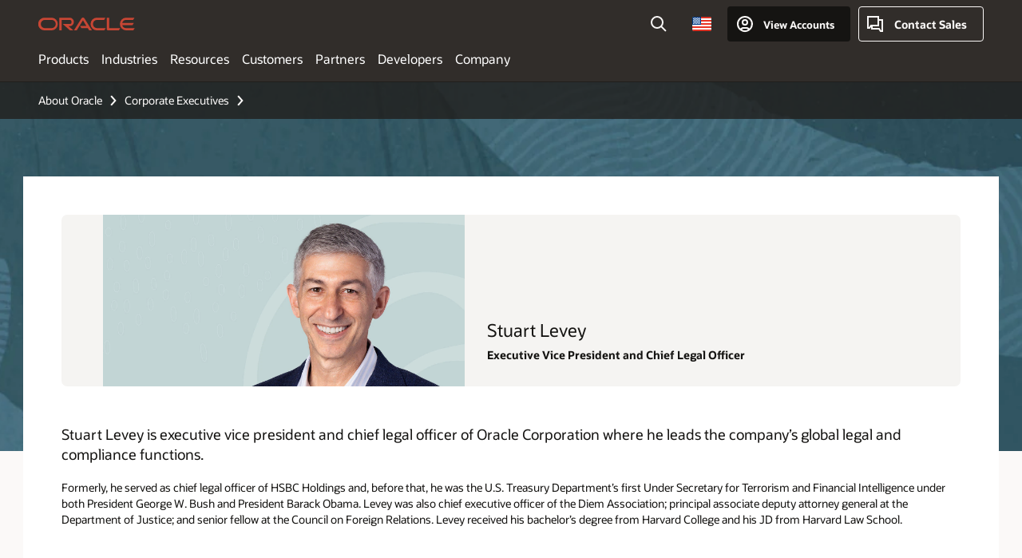

--- FILE ---
content_type: application/javascript
request_url: https://tms.oracle.com/main/prod/utag.14.js?utv=ut4.48.202305151832
body_size: 4239
content:
//tealium universal tag - utag.14 ut4.0.202601141200, Copyright 2026 Tealium.com Inc. All Rights Reserved.
try{(function(id,loader){var u={"id":id};utag.o[loader].sender[id]=u;if(utag.ut===undefined){utag.ut={};}
var match=/ut\d\.(\d*)\..*/.exec(utag.cfg.v);if(utag.ut.loader===undefined||!match||parseInt(match[1])<41){u.loader=function(o,a,b,c,l,m){utag.DB(o);a=document;if(o.type=="iframe"){m=a.getElementById(o.id);if(m&&m.tagName=="IFRAME"){b=m;}else{b=a.createElement("iframe");}o.attrs=o.attrs||{};utag.ut.merge(o.attrs,{"height":"1","width":"1","style":"display:none"},0);}else if(o.type=="img"){utag.DB("Attach img: "+o.src);b=new Image();}else{b=a.createElement("script");b.language="javascript";b.type="text/javascript";b.async=1;b.charset="utf-8";}if(o.id){b.id=o.id;}for(l in utag.loader.GV(o.attrs)){b.setAttribute(l,o.attrs[l]);}b.setAttribute("src",o.src);if(typeof o.cb=="function"){if(b.addEventListener){b.addEventListener("load",function(){o.cb();},false);}else{b.onreadystatechange=function(){if(this.readyState=="complete"||this.readyState=="loaded"){this.onreadystatechange=null;o.cb();}};}}if(o.type!="img"&&!m){l=o.loc||"head";c=a.getElementsByTagName(l)[0];if(c){utag.DB("Attach to "+l+": "+o.src);if(l=="script"){c.parentNode.insertBefore(b,c);}else{c.appendChild(b);}}}};}else{u.loader=utag.ut.loader;}
if(utag.ut.typeOf===undefined){u.typeOf=function(e){return({}).toString.call(e).match(/\s([a-zA-Z]+)/)[1].toLowerCase();};}else{u.typeOf=utag.ut.typeOf;}
u.ev={"view":1,"link":1};u.hasOwn=function(o,a){return o!=null&&Object.prototype.hasOwnProperty.call(o,a);};u.isEmptyObject=function(o,a){for(a in o){if(u.hasOwn(o,a)){return false;}}return true;};u.toBoolean=function(val){val=val||"";return val===true||val.toLowerCase()==="true"||val.toLowerCase()==="on";};u.hasgtagjs=function(){window.gtagRename=window.gtagRename||""||"gtag";if(utag.ut.gtagScriptRequested){return true;}
var i,s=document.getElementsByTagName("script");for(i=0;i<s.length;i++){if(s[i].src&&s[i].src.indexOf("gtag/js")>=0&&(s[i].id&&s[i].id.indexOf('utag')>-1)){return true;}}
var data_layer_name=""||"dataLayer";window[data_layer_name]=window[data_layer_name]||[];if(typeof window[window.gtagRename]!=="function"){window[window.gtagRename]=function(){window[data_layer_name].push(arguments);};var cross_track_domains="";if(cross_track_domains!==""){window[window.gtagRename]("set","linker",{domains:cross_track_domains.split(","),accept_incoming:true});}
window[window.gtagRename]("js",new Date());}
return false;};u.scriptrequested=u.hasgtagjs();u.o=window[window.gtagRename];u.map_func=function(arr,obj,item){var i=arr.shift();obj[i]=obj[i]||{};if(arr.length>0){u.map_func(arr,obj[i],item);}else{obj[i]=item;}};u.map={"google_advertiser_id":"advertiser_id","activity_group":"activity_group","activity":"activity","counting_method":"counting_method","conversion_should_fire:true":"conversion","page_name":"custom.u1","site_id":"custom.u2","user_type":"custom.u3","meta.keywords":"custom.u4","login_status":"custom.u5","_sm_14_11":"custom.u6","_sm_14_12":"custom.u7","_sm_14_13":"custom.u8","_sm_14_14":"custom.u9","_sm_14_15":"custom.u10","user_action":"custom.u11","global_id":"custom.u12","_sm_14_18":"custom.u13","video_title":"custom.u14","link_name":"custom.u15","file_download":"custom.u16","page_href":"custom.u17"};u.extend=[function(a,b){try{b['_sm_14_11']="{COMPANY]";}catch(e){utag.DB(e);}
try{b['_sm_14_12']="[JOB TITLE]";}catch(e){utag.DB(e);}
try{b['_sm_14_13']="[CITY]";}catch(e){utag.DB(e);}
try{b['_sm_14_14']="[STATE]";}catch(e){utag.DB(e);}
try{b['_sm_14_15']="[ZIP]";}catch(e){utag.DB(e);}
try{b['_sm_14_18']="[COMPANY SIZE]";}catch(e){utag.DB(e);}},function(a,b){try{if(1){if(typeof utag_data=='undefined'){utag_data=b;}
function addLoadEvent(func){if(window.addEventListener){window.addEventListener('load',func);}else{window.attachEvent('onload',func);}}
if(typeof window.s_pageName!='undefined'){console.log(window.s_pageName);if(typeof utag_data!='undefined'){console.log("in if utag data");utag_data['page_name']=window.s_pageName;}else{console.log("in else utag data");}}
function loadUberTag(){document.removeEventListener('touchstart',loadUberTag);document.removeEventListener('scroll',loadUberTag);if(utag_data['consent_implied']){var explicit_countries=['AT','BE','BG','HR','CY','CZ','DK','EE','FI','FR','DE','GR','HU','IE','IT','KR','LV','LT','LU','MT','NL','NO','PL','PT','RO','SK','SI','ES','SE','CH','GB','SG','BA','GI','ME','RS','CA','CO'];if(utag_data['visitor_geo']&&utag_data['visitor_geo'].country_code){if(!explicit_countries.includes(utag_data['visitor_geo'].country_code)){utag.view(window.utag.data,null,[id]);}}else if(utag_data['cp.notice_behavior']){if(utag_data['cp.notice_behavior'].indexOf('implied')!=-1){utag.view(_data,null,[_id]);}}else{setTimeout(function(){if(utag_data['visitor_geo']&&utag_data['visitor_geo'].country_code){if(!explicit_countries.includes(utag_data['visitor_geo'].country_code)){utag.view(_data,null,[_id]);}}},1000)}}else{utag.view(window.utag.data,null,[id]);}}
utag.onload_flag=utag.onload_flag||{};if(!utag.onload_flag[id]){if(document.readyState!="complete"){if(window.utag.data.is_mobile){document.addEventListener('scroll',loadUberTag,{once:true});document.addEventListener('touchstart',loadUberTag,{once:true});}else{addLoadEvent(function(){if(utag_data['consent_implied']){var explicit_countries=['AT','BE','BG','HR','CY','CZ','DK','EE','FI','FR','DE','GR','HU','IE','IT','KR','LV','LT','LU','MT','NL','NO','PL','PT','RO','SK','SI','ES','SE','CH','GB','SG','BA','GI','ME','RS','CA','CO'];if(utag_data['visitor_geo']&&utag_data['visitor_geo'].country_code){if(!explicit_countries.includes(utag_data['visitor_geo'].country_code)){utag.view(window.utag.data,null,[id]);}}else if(utag_data['cp.notice_behavior']){if(utag_data['cp.notice_behavior'].indexOf('implied')!=-1){utag.view(window.utag.data,null,[id]);}}else{setTimeout(function(){if(utag_data['visitor_geo']&&utag_data['visitor_geo'].country_code){if(!explicit_countries.includes(utag_data['visitor_geo'].country_code)){utag.view(window.utag.data,null,[id]);}}},1000)}}else{utag.view(window.utag.data,null,[id]);}});}
return false;}
utag.onload_flag[id]=1;}}}catch(e){utag.DB(e)}},function(a,b){try{if(1){try{if(typeof window.s!='undefined'&&typeof window.s.events!='undefined'){b.events=window.s.events;}
}catch(e){utag.DB(e);}}}catch(e){utag.DB(e)}},function(a,b,c,d,e,f,g){if(1){d=b['page_region'];if(typeof d=='undefined')return;c=[{'nas':'DC-3573281'},{'apac':'DC-1106306'},{'lad':'DC-3573286'},{'emea':'DC-3573292'}];var m=false;for(e=0;e<c.length;e++){for(f in utag.loader.GV(c[e])){if(d==f){b['google_advertiser_id']=c[e][f];m=true};};if(m)break};}},function(a,b){try{if((typeof b['events']!='undefined'&&/^(?!(\b(event1|event3|event9|event10|event11|event15|event18|event22|event23|event26|event27|event116)\b))/.test(b['events'])&&typeof b['ut.event']!='undefined'&&b['ut.event'].toString().toLowerCase().indexOf('view'.toLowerCase())>-1)||(typeof b['events']=='undefined'&&typeof b['page_name']!='undefined'&&b['page_name'].toString().toLowerCase().indexOf('Thank'.toLowerCase())<0&&typeof b['ut.event']!='undefined'&&b['ut.event'].toString().toLowerCase().indexOf('view'.toLowerCase())>-1)||(typeof b['events']=='undefined'&&typeof b['page_name']=='undefined'&&typeof b['ut.event']!='undefined'&&b['ut.event'].toString().toLowerCase().indexOf('view'.toLowerCase())>-1)||(typeof b['location_hostname']!='undefined'&&/go(\-stage)?\.oracle\.com/.test(b['location_hostname'])&&typeof b['events']!='undefined'&&/\b(event1|event8)\b/.test(b['events'])&&typeof b['ut.event']!='undefined'&&b['ut.event'].toString().indexOf('view')>-1)){b['activity']='awarn0';b['activity_group']='ubert0';b['counting_method']='unique'}}catch(e){utag.DB(e);}},function(a,b){try{if((typeof b['events']!='undefined'&&b['events'].toString().toLowerCase().indexOf('event3'.toLowerCase())>-1)||(typeof b['page_name']!='undefined'&&b['page_name'].toString().toLowerCase().indexOf('thank'.toLowerCase())>-1)||(typeof b['user_action']!='undefined'&&b['user_action'].toString().toLowerCase().indexOf('success=true'.toLowerCase())>-1)||(typeof b['events']!='undefined'&&b['events'].toString().toLowerCase().indexOf('event9'.toLowerCase())>-1)||(typeof b['dom.query_string']!='undefined'&&b['dom.query_string'].toString().toLowerCase().indexOf('success=true'.toLowerCase())>-1)||(typeof b['dom.query_string']!='undefined'&&b['dom.query_string'].toString().toLowerCase().indexOf('ty=yes'.toLowerCase())>-1)||(typeof b['events']!='undefined'&&b['events'].toString().toLowerCase().indexOf('event116'.toLowerCase())>-1)){b['activity']='formc0';b['activity_group']='ubert0';b['counting_method']='standard';try{b['user_action']=b.user_action?b.user_action.replace(/[=]/g,"-"):""}catch(e){}}}catch(e){utag.DB(e);}},function(a,b){try{if((typeof b['location_hostname']!='undefined'&&/^(?!(\b(go(\-stage)?\.oracle\.com)\b))/.test(b['location_hostname'])&&typeof b['events']!='undefined'&&/\b(event1|event10|event11|event15|event18|event22|event26)\b/.test(b['events']))||(typeof b['location_hostname']!='undefined'&&/go(\-stage)?\.oracle\.com/.test(b['location_hostname'])&&typeof b['events']!='undefined'&&/\b(event2|event10|event11|event15|event18|event22|event26)\b/.test(b['events']))){b['activity']='consi0';b['activity_group']='ubert0';b['counting_method']='standard'}}catch(e){utag.DB(e);}},function(a,b){try{if((typeof b['tealium_event']!='undefined'&&b['tealium_event'].toString().toLowerCase().indexOf('file_download'.toLowerCase())>-1)){b['activity']='consi0';b['activity_group']='ubert0';b['counting_method']='standard'}}catch(e){utag.DB(e);}},function(a,b){try{if((typeof b['tealium_event']!='undefined'&&b['tealium_event'].toString().toLowerCase().indexOf('video_cta'.toLowerCase())>-1)||(typeof b['tealium_event']!='undefined'&&b['tealium_event'].toString().toLowerCase().indexOf('video_view'.toLowerCase())>-1)){b['activity']='consi0';b['activity_group']='ubert0';b['counting_method']='standard'}}catch(e){utag.DB(e);}},function(a,b){try{if(typeof b['video_title']=='undefined'||typeof b['video_title']!='undefined'&&b['video_title']==''){b['video_title']='Not Available'}}catch(e){utag.DB(e);}},function(a,b){try{if(typeof b['link_name']=='undefined'||typeof b['link_name']!='undefined'&&b['link_name']==''){b['link_name']='Not Available'}}catch(e){utag.DB(e);}},function(a,b){try{if(typeof b['file_download']=='undefined'||typeof b['file_download']!='undefined'&&b['file_download']==''){b['file_download']='Not Available'}}catch(e){utag.DB(e);}},function(a,b){try{if((typeof b['activity']!='undefined'&&b['activity']!=''&&typeof b['activity_group']!='undefined'&&b['activity_group']!=''&&typeof b['counting_method']!='undefined'&&b['counting_method']!=''&&typeof b['google_advertiser_id']!='undefined'&&b['google_advertiser_id']!='')){b['conversion_should_fire']='true'}}catch(e){utag.DB(e);}},function(a,b){try{if(typeof b['meta.keywords']=='undefined'||typeof b['meta.keywords']!='undefined'&&b['meta.keywords']==''){b['meta.keywords']='Not Available'}}catch(e){utag.DB(e);}},function(a,b){try{if(1){try{if(typeof b.events!='undefined'&&b.events!=''&&typeof b.user_action!='undefined'&&b.user_action!=''&&a=="view"){var event_name;switch(b.events){case"event1":case"event8":event_name="Welcome";break;case"event2":event_name="Landing Page/Pad Step2:Survey";break;case"event3":event_name="Landing Page/Pad Step3:Thanks";break;case"event9":event_name="Step3:Thanks";break;case"event10":event_name="Step2:Reg";break;case"event22":event_name="OOW/Javaone Registration Started";break;case"event23":event_name="OOW/Javaone Registration Complete";break;case"event26":event_name="Trial/Demo Registration Welcome";break;case"event27":event_name="Trial/Demo Registration Confirmed";break;}
if(typeof event_name!='undefined'&&event_name!=''){b.user_action=b.user_action+":"+b.events+"-"+event_name;}}}catch(e){utag.DB(e);}}}catch(e){utag.DB(e)}},function(a,b){try{if((typeof b['meta.keywords']!='undefined'&&typeof b['meta.keywords']!='undefined'&&b['meta.keywords']!='')){try{b['meta.keywords']=encodeURIComponent(b['meta.keywords'].replace(/'/g,"%27"));}catch(e){}}}catch(e){utag.DB(e);}}];u.send=function(a,b){if(u.ev[a]||u.ev.all!==undefined){utag.DB("send:14");utag.DB(b);var c,d,e,f,h,i,j,k,_event,p,key;u.data={"qsp_delim":"&","kvp_delim":"=","base_url":"https://www.googletagmanager.com/gtag/js","advertiser_id":"","activity_group":"","activity":"","counting_method":"","fire_purchase":"false","custom_scripts":"true","data_layer_name":"","session_id":"","product_id":[],"product_quantity":[],"product_unit_price":[],"dc_custom_params":{},"event_name":"","event":[],"custom":{}};for(c=0;c<u.extend.length;c++){try{d=u.extend[c](a,b);if(d==false)return}catch(e){}};utag.DB("send:14:EXTENSIONS");utag.DB(b);for(d in utag.loader.GV(u.map)){if(b[d]!==undefined&&b[d]!==""){e=u.map[d].split(",");for(f=0;f<e.length;f++){u.map_func(e[f].split("."),u.data,b[d]);}}else{h=d.split(":");if(h.length===2&&b[h[0]]===h[1]){if(u.map[d]){u.data.event=u.data.event.concat(u.map[d].split(","));}}}}
utag.DB("send:14:MAPPINGS");utag.DB(u.data);u.data.order_id=u.data.order_id||b._corder||"";u.data.order_total=u.data.order_total||b._ctotal||"";if(u.data.product_quantity.length===0&&b._cquan!==undefined){u.data.product_quantity=b._cquan.slice(0);}
if(typeof(u.data.advertiser_id)==="string"&&u.data.advertiser_id!==""){u.data.advertiser_id=u.data.advertiser_id.split(",");}
if(typeof(u.data.activity_group)==="string"){u.data.activity_group=u.data.activity_group.split(",");}
if(typeof(u.data.activity)==="string"){u.data.activity=u.data.activity.split(",");}
if(typeof(u.data.counting_method)==="string"){u.data.counting_method=u.data.counting_method.split(",");}
if(typeof(u.data.session_id)==="string"){u.data.session_id=u.data.session_id.split(",");}
if(u.data.product_id.length===0&&b._cprod!==undefined){u.data.product_id=b._cprod.slice(0);}
if(u.data.product_quantity.length===0&&b._cquan!==undefined){u.data.product_quantity=b._cquan.slice(0);}
if(u.data.product_unit_price.length===0&&b._cprice!==undefined){u.data.product_unit_price=b._cprice.slice(0);}
if(!u.data.advertiser_id){utag.DB(u.id+": Tag not fired: Required attribute not populated");return;}
if(u.data.gtag_enable_tcf_support){window["gtag_enable_tcf_support"]=u.toBoolean(u.data.gtag_enable_tcf_support);}
u.o("set",{"developer_id.dYmQxMT":true});for(i=0;i<u.data.advertiser_id.length;i++){if(!/^[a-zA-Z]{2}-/.test(u.data.advertiser_id[i])){u.data.advertiser_id[i]="DC-"+u.data.advertiser_id[i];}}
u.data.base_url+="?id="+(u.data.advertiser_id[0]);if(u.data.data_layer_name){u.data.base_url=u.data.base_url+"&l="+u.data.data_layer_name;}
for(i=0;i<u.data.advertiser_id.length;i++){u.o("config",u.data.advertiser_id[i]);}
if(u.data.order_id){for(i=0;i<u.data.event.length;i++){if(u.data.event[i]==="purchase"){p=true;}}
if(!p&&u.toBoolean(u.data.fire_purchase)){u.data.event.push("purchase");if(u.data.counting_method[0]===""){u.data.counting_method[0]="transactions";}}}
var total_qty=0;if(typeof(u.data.product_quantity)==="number"){total_qty=u.data.product_quantity;}else if(u.data.product_quantity.length===1){total_qty=u.data.product_quantity[0];}else if(u.data.product_quantity.length>1){for(i=0;i<u.data.product_quantity.length;i++){total_qty+=parseInt(u.data.product_quantity[i],10);}}else{total_qty=1;}
for(i=0;i<u.data.event.length;i++){_event=u.data.event[i];for(j=0;j<u.data.advertiser_id.length;j++){var eventIdData={};if(u.data.custom_scripts==="true"||u.data.custom_scripts){eventIdData.allow_custom_scripts=true;}else if(u.data.custom_scripts==="false"||!u.data.custom_scripts){eventIdData.allow_custom_scripts=false;}
if(u.data.session_id.length===1&&u.data.session_id[0]!==""){eventIdData.session_id=u.data.session_id[0];}else if(u.data.session_id[j]!==""){eventIdData.session_id=u.data.session_id[j];}
if(u.data.order_total){eventIdData.value=u.data.order_total;eventIdData.transaction_id=u.data.order_id;}
if(u.data.product_quantity){eventIdData.quantity=total_qty;}
eventIdData.items=[];for(k=0;k<u.data.product_id.length;k++){if(typeof(u.data.product_unit_price[k])==="undefined"||typeof(u.data.product_quantity[k])==="undefined"){utag.DB("No matching unit price or quantity for product ID "+u.data.product_id[k]);}else{eventIdData.items.push({"id":u.data.product_id[k],"price":u.data.product_unit_price[k],"quantity":u.data.product_quantity[k]});}}
for(key in u.data.custom){eventIdData[key]=u.data.custom[key];}
if(!u.isEmptyObject(u.data.dc_custom_params)){eventIdData.dc_custom_params={};for(key in u.data.dc_custom_params){eventIdData.dc_custom_params[key]=u.data.dc_custom_params[key];}}
if(u.data.counting_method[j]&&u.data.counting_method[j]!==u.data.counting_method[j].toLowerCase()){u.data.counting_method[j]=u.data.counting_method[j].toLowerCase();utag.DB("Counting Method not supplied in proper case - converted to lower case");}
eventIdData.send_to=u.data.advertiser_id[j]+
"/"+(u.data.activity_group[j]||u.data.activity_group[0])+
"/"+(u.data.activity[j]||u.data.activity[0])+
"+"+(u.data.counting_method[j]||u.data.counting_method[0]);if(_event==="purchase"){u.o("event","purchase",eventIdData);}
if(_event==="conversion"){u.o("event","conversion",eventIdData);}}}
if(!u.hasgtagjs()){u.scriptrequested=true;utag.ut.gtagScriptRequested=true;u.loader({"type":"script","src":u.data.base_url,"cb":null,"loc":"script","id":"utag_14","attrs":{}});}
utag.DB("send:14:COMPLETE");}};utag.o[loader].loader.LOAD(id);}("14","oracle.main"));}catch(error){utag.DB(error);}
